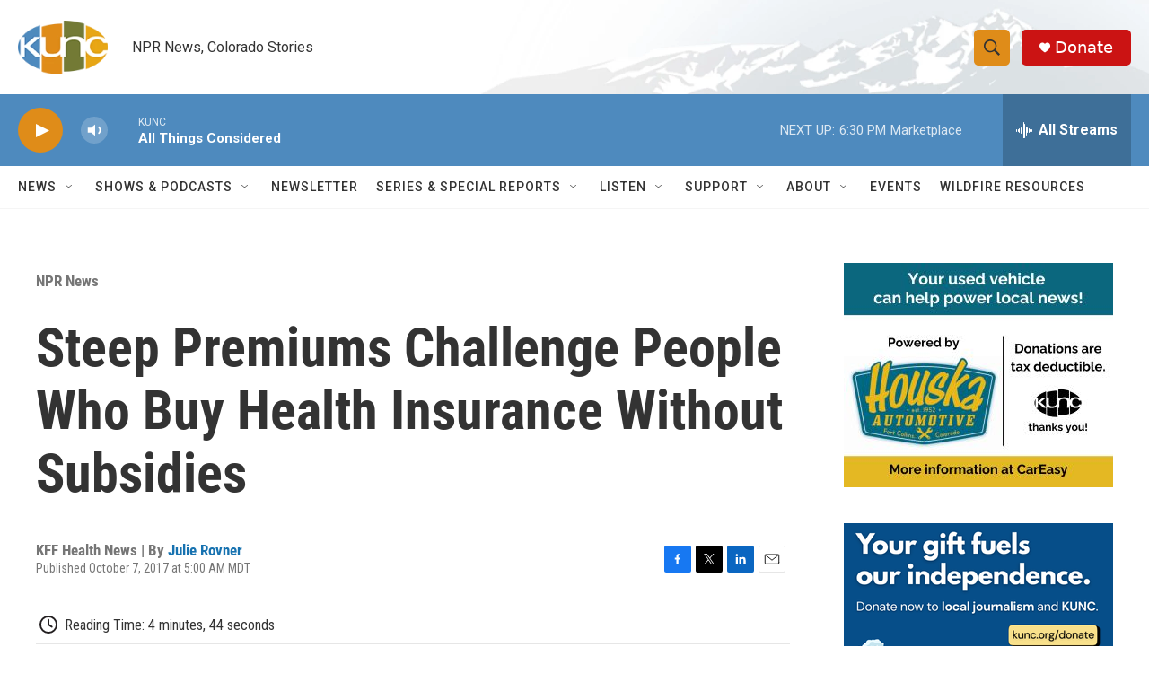

--- FILE ---
content_type: text/html; charset=utf-8
request_url: https://www.google.com/recaptcha/api2/aframe
body_size: 268
content:
<!DOCTYPE HTML><html><head><meta http-equiv="content-type" content="text/html; charset=UTF-8"></head><body><script nonce="5WgqPq-pVvVGj9-vd-Sxmg">/** Anti-fraud and anti-abuse applications only. See google.com/recaptcha */ try{var clients={'sodar':'https://pagead2.googlesyndication.com/pagead/sodar?'};window.addEventListener("message",function(a){try{if(a.source===window.parent){var b=JSON.parse(a.data);var c=clients[b['id']];if(c){var d=document.createElement('img');d.src=c+b['params']+'&rc='+(localStorage.getItem("rc::a")?sessionStorage.getItem("rc::b"):"");window.document.body.appendChild(d);sessionStorage.setItem("rc::e",parseInt(sessionStorage.getItem("rc::e")||0)+1);localStorage.setItem("rc::h",'1769040128244');}}}catch(b){}});window.parent.postMessage("_grecaptcha_ready", "*");}catch(b){}</script></body></html>